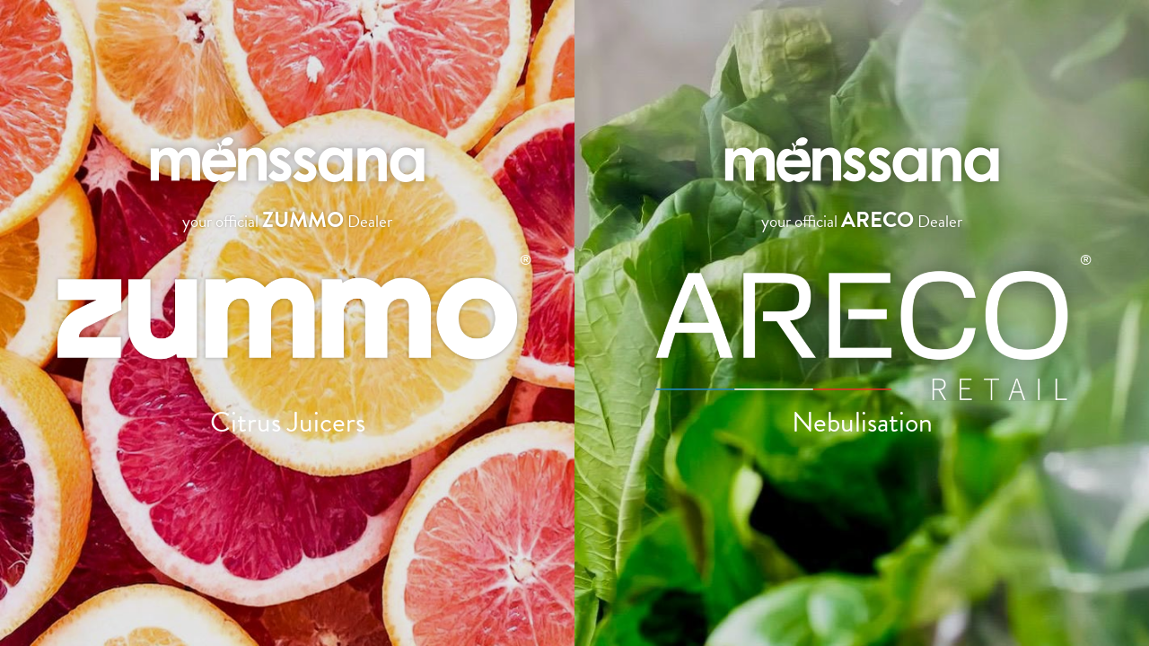

--- FILE ---
content_type: text/html; charset=UTF-8
request_url: https://www.menssana.com/contact/
body_size: 1267
content:
<!DOCTYPE html>
<html lang="en-US" prefix="og: http://ogp.me/ns#">

<head>

	<meta charset="UTF-8">
	<meta name="viewport" content="width=device-width, initial-scale=1, maximum-scale=1">
	<link rel="profile" href="http://gmpg.org/xfn/11">

	<title>Menssana</title>



	<meta property="og:locale" content="en-US" />
	<meta property="og:type" content="website" />


	<!-- Latest compiled and minified Bootstrap CSS -->
	<link rel="stylesheet" href="/assets/css/bootstrap.min.css?t=4" />


	<!-- CSS FONT AW. -->
	<link rel="stylesheet" href="/assets/css/fontawesome-sw.min.css?t=2" />

	<!-- CSS menssana -->
	<link rel="stylesheet" href="/assets/css/menu.min.css?t=1624979974" media="all" />
	<link rel="stylesheet" href="/assets/css/style.min.css?t=1733224654" media="all" />
	<link rel="stylesheet" href="/assets/css/animate.css" media="all" />








</head>

<body class="home">


<div class="container-fluid h-100">
	<div class="row  section-link-container h-100">

		<div class="col-md-6 m-0 p-0 bg-cover d-block overflow-hidden section-link p-0 pb-0  h-md-100 d-flex align-items-center" style="background-image: url(/assets/img/zummo.jpg);">
			<a href="https://zummo.menssana.com" class="bg-cover d-block w-100 bg-section-link p-0 pb-0  h-100 d-flex align-items-center">
				<div class="w-100 p-3 pb-md-5 mb-md-5 px-sm-5 pw-md-0 mx-sm-5 mx-md-0 animate__slideInLeft animate__animated ">
					<div class="position-relative text-cente d-flex justify-content-center">
						<div>
							<div class=" mx-5 mx-md-0 ">
								<img src="/assets/img/menssana-logo.png" alt="menssana" class="img-fluid" />
							</div>
								<div>
									
								<div class="base-line text-center mt-1 mt-md-3" style="font-size: 1.175rem; color:white; text-align:right;
							  text-shadow: 0 0 3px rgba(0, 0, 0, 0.3);">your official <b style="font-size:125%">ZUMMO</b><sup class="d-inline d-md-none"><small>®</small></sup></< /sup> Dealer</div>
							</div>
						</div>

					</div>
					<div class=" d-flex justify-content-center w-100 d-none d-md-flex">
						<div class="brand-name bg-white- mx-5 mx-md-0 position-relative">
							<!-- Zummo -->
							<img src="/assets/img/zummo-logo-w-s.png" class="img-fluid" alt="Zummo" /><sup class="d-block position-absolute text-white" style="top:1.7rem; right:0">®</sup>
						</div>
					</div>
					<div class="lead text-center text-white position-relative fs-2 fs-md-4 " style=""><b>Citrus Juicers</b></div>
				</div>

			</a>
		</div>

		<div class="col-md-6 m-0 p-0 bg-cover d-block overflow-hidden section-link areco p-0 pb-0  h-md-100 d-flex align-items-center" style="background-image: url(/assets/img/areco.jpg);">
			<a href="https://areco.menssana.com" class="bg-cover d-block w-100 bg-section-link areco p-0 pb-0  h-100 d-flex align-items-center">
				<div class="w-100 p-3 pb-md-5 mb-md-5 px-sm-5 pw-md-0 mx-sm-5 mx-md-0 animate__slideInLeft animate__animated animate__delay-1s ">
					<div class="position-relative text-cente d-flex justify-content-center">
						<div>
							<div class=" mx-5 mx-md-0 ">
								<img src="/assets/img/menssana-logo.png" alt="menssana" class="img-fluid" />
							</div>
								<div>
									
								<div class="base-line text-center mt-1 mt-md-3" style="font-size: 1.175rem; color:white; text-align:right;
							  text-shadow: 0 0 3px rgba(0, 0, 0, 0.3);">your official <b style="font-size:125%">ARECO</b><sup class="d-inline d-md-none"><small>®</small></sup> Dealer</div>
							</div>
						</div>

					</div>
					<div class=" d-flex justify-content-center w-100 d-none d-md-flex">
						<div class="brand-name bg-white- mx-5 mx-md-0 position-relative">
							<!-- Areco -->
							<img src="/assets/img/areco-logo-w-s.png?t=23" class="img-fluid" alt="Areco" /><sup class="d-block position-absolute text-white" style="top:1.7rem; right:1rem">®</sup>
						</div>
					</div>
					<div class="lead text-center text-white position-relative fs-2 fs-md-4 " style=""><b>Nebulisation</b></div>
				</div>

			</a>
		</div>
		
	</div>

</div>





</body>


</html>

--- FILE ---
content_type: text/css
request_url: https://www.menssana.com/assets/css/menu.min.css?t=1624979974
body_size: 1074
content:
#top-nav {
  display: none;
}
#top-nav ul{
  list-style:  none;
  padding: 0;
  margin: 0;
  height: 100%;
  text-align: center;
}
#top-nav ul li{
  border-top : 1px solid #CCC;
}
#top-nav ul li a{
  display: inline-block;
  width: 100%;
  padding: 0.5rem 1rem;
  color: #333;
font-size: 0.85em;

}
#top-nav ul li a:hover{
  text-decoration: none;
  background: #FFD6B2;
}

#top-nav ul li a.lang{
  width: auto;
  display: inline-block;
  padding: 0.5rem;
  color: #333;
  font-size: 0.7em;
   margin-right : 0;
}

a#toggle-menu{
  color: #999;
  font-size: 1.3em;
  border : 1px solid #999;
  display: block;
  padding: 0rem 0.5rem 0rem;
  border-radius: 0.25rem;
  margin-top: 1rem;
  height: 40px;
}
a#toggle-menu:hover{
  background: #FFD6B2;
  color: #333;
}


@media (min-width: 992px)
{ 
  
  #top-nav{
    display: block;
  }

  #top-nav ul li{
    border : 0;
  }
   #top-nav ul li{
    display: inline-block;
  }
  #top-nav ul li a{
    width: auto;
    margin-right: 0.5rem;
  }
  
   #top-nav ul li a:hover{
     background: none;
     color: #fe6913;
   }

  
}

--- FILE ---
content_type: text/css
request_url: https://www.menssana.com/assets/css/style.min.css?t=1733224654
body_size: 6726
content:
 @import url("https://use.typekit.net/noy0kdg.css");
 
 :root{
	 
	 --color : #FFD6B2;
	 --color2 : #fe6913;
	 --color-txt : #fe6913;
 }
  
.brandon
{
	font-family: brandon-grotesque,sans-serif;
	font-weight: 400;
	font-style: normal;
}


.bold{
	font-weight: 700; 
} 

.light{
	font-weight: 300;
}


.border-yellow{
	
	border: 2px solid #fe6913;
}

a{
  color : #666;
}
a:hover{
  text-decoration: none;
  color: #fe6913;
}

.color{
  color: #fe6913;
}

html{
  height: 100%;
}

body{
	font-family: brandon-grotesque,sans-serif;
	font-size : 1.3rem;
  height: 100%;
  overflow: hidden;
}

section.bg{
  /*background: #FFD6B2;*/
}

h2{
  text-align: center;
  margin-bottom : 3rem;
  position: relative;
}
h2:after {
  content: "";
  display: block;
  background-color: #fe6913;
  width: 100px;
  height: 2px;
  position: absolute;
  bottom: -9px;
  left: calc(50% - 50px);
}


#top-logo .base-line{
  color: #fe6913;
  font-size: 0.7em;
  right: 7px;
  bottom : -20px;
  position: absolute;
  white-space: nowrap;
}

#section-header{
 /* border-top : 10px solid #FFD6B2;*/
}
#top-logo img{
  max-height: 60px;
}


a#download-pdf,
  a#pro-space-link{
  text-align: center;
  display: block;
  background: #fe6913;
  font-size: 1.3rem;
  padding : 0.5rem;
  color: #FFF;
  font-weight: 300;
}
a#pro-space-link{
  background: #FFF;
  color: #fe6913;
}

a#download-pdf:hover{
  text-decoration: none;
  background: #fe6913;
}

section.legal{
  border-top : 2px solid #fe6913;
  margin-top : 3rem;
  padding: 20px 0;
}

.video-section{
  /*background: #FFD6B2 url(../img/pineappel-pattern.png) repeat;*/
 
}
video{
  background: url(../img/pineomatic-logo.png) no-repeat center center;
}
#home-video{
	width: 100% ;
	height: auto ;
  display: block;
}

@media (min-width: 992px) {
  a#download-pdf,
  a#pro-space-link{
    position: fixed;
    right: 0;
    top : 10%;
    border-radius: 50rem 0 0 50rem;
    padding-left : 1.5rem;
    z-index: 1025;
  }
}


a#download-pdf{
  top : calc(10% + 60px);
    
}


@media (min-width: 576px)
{ 
  #top-logo .base-line{
    position: absolute;
  }
}

/* SWIPER CUSTOMISATION */

/* couleur des bullets */
.swiper-pagination-bullet{ 
  background: #FFF;
  width: 15px;
  height: 15px;
  opacity: 0.9;
  border: 2px solid #FFF;
}

.swiper-pagination-bullet-active{
  background: #fe6913;
  opacity: 1;
}




.swiper-slide {
  text-align: center;
  font-size: 18px;
 
  /* Center slide text vertically */
  display: -webkit-box;
  display: -ms-flexbox;
  display: -webkit-flex;
  display: flex;
  -webkit-box-pack: center;
  -ms-flex-pack: center;
  -webkit-justify-content: center;
  justify-content: center;
  -webkit-box-align: center;
  -ms-flex-align: center;
  -webkit-align-items: center;
  align-items: center; 
}


.swiper-container {
	      width: 100%;
	      height: 400px;
}

.swiper-lead-text{
  position: absolute;
  background: rgba(255,255,255,0.8);
  font-size: 1.2em;
  padding : 1rem;
  box-shadow: -2px 2px 20px;
  /*font-family: abril-text,serif;*/
  font-weight: 400;
  line-height: 1.1em;
  max-width : 90%;
  display:none;
}
.swiper-lead-text img{
  display: block;
  margin: auto;
  max-height: 75px;
}


.swiper-slide img.slide-bg{
  min-height: 100%;
  min-width : 100%;
}

#swiper-container-machine .swiper-slide img{
  max-height: 100%;
}

#swiper-container-top .swiper-slide{
  background-position: left center;
  background-size: cover;
}

#swiper-container-top .swiper-slide.align-right{
  background-position: center right !important;
}


/* MACHINE AVANTAGES */

ul.orange-ul{
	margin-bottom: 0;
}
ul.orange-ul li{
	list-style: none;
  position: relative;
  margin-bottom : 2.5rem;
}

ul.orange-ul li::before{
  content: '';
  width: 35px;
  height: 35px;
  display: block;
  position: absolute;
  top : -0.2rem;
  left: -3rem;
  background-image: url('../img/orange-slice.svg');
}


/* bouton */
.btn-pill{
  border : 1px solid #fe6913;
  color : #fe6913;
  padding : 0.3rem 2rem 0.2rem;
  border-radius: 5rem;
  text-transform: uppercase;
  transition-duration: 1s;
  background: #FFF;
  display: inline-block;
}
.btn-pill i{
	transition-duration: 1s;
}

.btn-pill:hover{
  border : 1px solid #fe6913;
  background : #fe6913;
  color : #FFF;
  padding : 0.3rem 2.2rem 0.2rem;
  
}

.btn-pill:hover i{
	margin-left: 1rem !important;
}

div.contact-us .btn-container{
 position: absolute;
  top: 90%;
  left: 0;
  padding: 0 2rem;
}


#instagram-container img{
  box-shadow: 0 .125rem .25rem rgba(0,0,0,.075);
}

#social-link-container a{
  color: #666;
  font-size: 3em;
  padding: 0 1rem;
  transition-duration: 1s;
  display:inline-block;
  cursor:pointer;
}

#social-link-container a:hover{
  color: #fe6913;
  transform: rotate(-10deg)scale(1.2);

}
/* ecran md */
@media screen and (min-width: 768px) {
  section#download,
  section#pro-space{
    width: 50%;
  }
}

/* ecran large */
@media screen and (min-width: 992px) {
	
	a#pro-space-link{
    border : 1px solid #fe6913;
    border-right: none;
  }  
  .swiper-container {
	      width: 100%;
	      height: 500px;
	   }
	   .swiper-lead-text{
	    font-size: 1.2em;
	
	  }
  
    .swiper-lead-text{
      max-width : 50%;
    }

  }

  #job-container{
    z-index: 1200;
    padding: 3rem;
    background: rgba(0,0,0,0.6);
     top : 0;
    left: 0;
      
  }
  .job-detail{
    margin : 3rem;
    width: 90%;
    height: 90%;
    font-size: 0.85em;
  
  }
  
  .wrapped{
    overflow:auto;
    width: 100%;
    height: 100%;
    padding: 1rem;
  }
  .close-job{
    font-size: 1.5rem;
    border-radius: 50%;
    right: -1rem;
    top: -1rem;
    width: 40px;
    height: 40px;
  }
  
  a.lang{
    font-weight: bolder;
    font-size: 2rem;
  }

  a.section-link{
    font-size: 2.5rem;
    background-color: #fe6913;
    color: #666;
    transition-duration: 0.5s;
    text-decoration: none;
    position: relative;
    text-transform: uppercase;
  }
  a.section-link .brand-name
  {
    transition-duration: 0.5s;

  }
  a.section-link.areco{
    background-color: #9AC64F;
  }
  a.section-link img{
    /*border : 2px solid #FFF;*/
  }
  .section-link-container:hover a.bg-section-link:not(:hover){
    /*background-color: rgba(255,255,255,0.5);*/
  }
  .section-link-container:hover a.bg-section-link:hover .brand-name{
    transform: scale(1.05);
  }
  
  
  .bg-cover{
    background-size: cover;
  }
  .bg-section-link{
     background-color: rgba(0,0,0,0.1); 
    }
    
    a{
      text-decoration: none !important;
    }
    
    .tsb{
      /*text-shadow: 1px 1px  0px #000;*/
      background-color: rgba(0,0,0,0.1.5); 
  }
  @media screen and (max-width:  768px){
    .quick-sections{
      position: fixed;
      bottom: 0;
      left: 0;
      width: 100%;
    }
    
  }
  